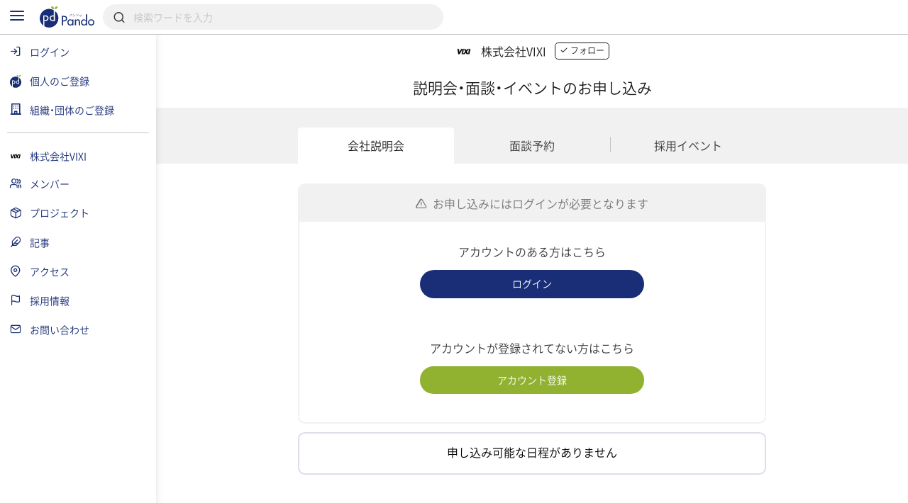

--- FILE ---
content_type: text/html; charset=UTF-8
request_url: https://pando.life/vixi/recruit/285/application/introduction
body_size: 2297
content:
<!DOCTYPE html>
<html lang="en">
<head>
    <meta charset="utf-8">
    <meta name="viewport" content="width=device-width, initial-scale=1">
    <title></title>
    <style>
        body {
            font-family: "Arial";
        }
    </style>
    <script type="text/javascript">
    window.awsWafCookieDomainList = [];
    window.gokuProps = {
"key":"AQIDAHjcYu/GjX+QlghicBgQ/7bFaQZ+m5FKCMDnO+vTbNg96AFdQRj3gUcJesozQ/eJKnh5AAAAfjB8BgkqhkiG9w0BBwagbzBtAgEAMGgGCSqGSIb3DQEHATAeBglghkgBZQMEAS4wEQQMVVCoqjRx+GQSSjr8AgEQgDsNt26nQvbNg8h4xu3yGsLys1HRwI092nN32seEvnWhrKarK4kX6xkQ6LxG8iK6rrpw+nMB3DsI4wd/kw==",
          "iv":"CgAFwgeXmwAAAFFR",
          "context":"/elJpJL/Lt/B3Mja2RHeAA0FZ2IxNssf8NTwZDqsZdM+RwUf5z07AVnBp4tCNxsbSRt1nRZlbe+muS7yFpGNFq67AfSM42Y0LAKCyr5nKOprhy5PR/jgdO/CuJRlNsJSRgcPCw0yfhJ0M/1pvfWPR+TEX95P6tpsXNlYnIHQ0sFWbbtfYmKvTkPlv6GsKQIAIFnmRIihcovOq8phWwglZ6UQH9O+RnjZ10K2XHzvt5AcgQBuMDMrQY3udRUjGHkNHPRA2nW4b/hC2+1zDa3ZExByxgEm2ZVQyL40K2b2C3p9aKr5le4IGKRrcAQruCeIp0I3JcQsLSf3fZ0f/j6dw5J/[base64]/xUt7h2ZDcMz2FVP/ivSkX0ilMp+sOB5sWDNNlZ/iatyHG0MyG0S1XonT2Qs2TPoCCUNiwOH4VUSslwPS2w9QU="
};
    </script>
    <script src="https://9d989b4c5611.0a1c5e5b.ap-northeast-1.token.awswaf.com/9d989b4c5611/833bc0c91e67/c1647ba302b8/challenge.js"></script>
</head>
<body>
    <div id="challenge-container"></div>
    <script type="text/javascript">
        AwsWafIntegration.saveReferrer();
        AwsWafIntegration.checkForceRefresh().then((forceRefresh) => {
            if (forceRefresh) {
                AwsWafIntegration.forceRefreshToken().then(() => {
                    window.location.reload(true);
                });
            } else {
                AwsWafIntegration.getToken().then(() => {
                    window.location.reload(true);
                });
            }
        });
    </script>
    <noscript>
        <h1>JavaScript is disabled</h1>
        In order to continue, we need to verify that you're not a robot.
        This requires JavaScript. Enable JavaScript and then reload the page.
    </noscript>
</body>
</html>